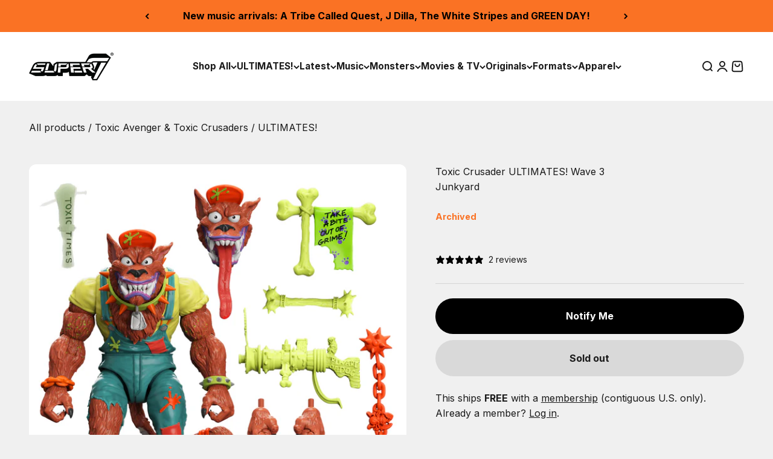

--- FILE ---
content_type: text/html; charset=UTF-8
request_url: https://www.stilyoapps.com/reconvert/reconvert_script_tags.php?shop=super7main.myshopify.com&store_client_id=Y2JhZmY0NTg1ZDBkOWMwMjFkNzYxODkzZjRmODFlNmIuNWM3NDE2OGVmOWJiMTdlYTkwYzQ1OTA3NTJlZGNlMjg%3D
body_size: -3
content:
{"result":"success","security_token":"$2y$10$wrwJYm1AhVtK3wYWjRfXL.0xHC3VuUdDUylzgGAsG9LxxwBR8zvuC"}

--- FILE ---
content_type: text/html; charset=UTF-8
request_url: https://www.stilyoapps.com/reconvert/reconvert_script_tags.php?shop=super7main.myshopify.com&store_client_id=Y2JhZmY0NTg1ZDBkOWMwMjFkNzYxODkzZjRmODFlNmIuNWM3NDE2OGVmOWJiMTdlYTkwYzQ1OTA3NTJlZGNlMjg%3D
body_size: 0
content:
{"result":"success","security_token":"$2y$10$\/MKUgU5wiREgXNncq9sOO.Ue1hDA7fFdQBQw1CRITaU3QOSW4Ym\/2"}

--- FILE ---
content_type: text/javascript; charset=utf-8
request_url: https://super7.com/products/toxic-crusaders-ultimates-wave-3-junkyard-pre-order.js
body_size: 787
content:
{"id":6689231110277,"title":"Toxic Crusader ULTIMATES! Wave 3 - Junkyard","handle":"toxic-crusaders-ultimates-wave-3-junkyard-pre-order","description":"\u003cspan style=\"font-weight: 400;\" data-mce-fragment=\"1\" data-mce-style=\"font-weight: 400;\"\u003eWhether thwarting Dr. Killemoff’s plans to remove the elderly from their retirement home or saving Toxie and the rest of the Toxic Crusaders from Club Fred, Junkyard is one doggone good addition to the team! This 7” scale highly articulated Toxic Crusaders ULTIMATES! figure of Junkyard is inspired by the vintage toy based on the early ‘90s animated series and comes with interchangeable heads \u0026amp; hands as well as multiple accessories. The made-to-order Toxic Crusaders ULTIMATES! figure of Junkyard is ready to take a bite out of grime, and take a place of honor in your Toxic Crusaders collection!\u003c\/span\u003e","published_at":"2025-06-12T14:11:00-07:00","created_at":"2022-06-14T10:07:18-07:00","vendor":"Super7","type":"Figures","tags":["2024 Black Friday","2024-HolidayFlashSale","90s \u0026 Later","Animation","Archive","For-Sale","Friday-Warehouse-Finds","Movies \u0026 TV","Napa-OOS","Saturday Morning","Toxic Crusaders","Ultimates!"],"price":5500,"price_min":5500,"price_max":5500,"available":false,"price_varies":false,"compare_at_price":null,"compare_at_price_min":0,"compare_at_price_max":0,"compare_at_price_varies":false,"variants":[{"id":39779693363333,"title":"Default Title","option1":"Default Title","option2":null,"option3":null,"sku":"UL-TOXCW03-JNK-01","requires_shipping":true,"taxable":true,"featured_image":null,"available":false,"name":"Toxic Crusader ULTIMATES! Wave 3 - Junkyard","public_title":null,"options":["Default Title"],"price":5500,"weight":907,"compare_at_price":null,"inventory_management":"shopify","barcode":"840049826830","quantity_rule":{"min":1,"max":null,"increment":1},"quantity_price_breaks":[],"requires_selling_plan":false,"selling_plan_allocations":[]}],"images":["\/\/cdn.shopify.com\/s\/files\/1\/2726\/1450\/products\/UL-ToxicCrusdaerW3-Junkyard_grid_2048.jpg?v=1655233326","\/\/cdn.shopify.com\/s\/files\/1\/2726\/1450\/products\/UL-ToxicCrusader_W3_JUNKYARD_HERO_alt_2048.jpg?v=1655395541","\/\/cdn.shopify.com\/s\/files\/1\/2726\/1450\/products\/UL-ToxicCrusdaerW3-Junkyard_box_open_2048.jpg?v=1655395541","\/\/cdn.shopify.com\/s\/files\/1\/2726\/1450\/products\/UL-ToxicCrusdaerW3-Junkyard_box_closed_2048.jpg?v=1655395541"],"featured_image":"\/\/cdn.shopify.com\/s\/files\/1\/2726\/1450\/products\/UL-ToxicCrusdaerW3-Junkyard_grid_2048.jpg?v=1655233326","options":[{"name":"Title","position":1,"values":["Default Title"]}],"url":"\/products\/toxic-crusaders-ultimates-wave-3-junkyard-pre-order","media":[{"alt":null,"id":21924939137157,"position":1,"preview_image":{"aspect_ratio":1.0,"height":2048,"width":2048,"src":"https:\/\/cdn.shopify.com\/s\/files\/1\/2726\/1450\/products\/UL-ToxicCrusdaerW3-Junkyard_grid_2048.jpg?v=1655233326"},"aspect_ratio":1.0,"height":2048,"media_type":"image","src":"https:\/\/cdn.shopify.com\/s\/files\/1\/2726\/1450\/products\/UL-ToxicCrusdaerW3-Junkyard_grid_2048.jpg?v=1655233326","width":2048},{"alt":null,"id":21924939235461,"position":2,"preview_image":{"aspect_ratio":1.0,"height":2048,"width":2048,"src":"https:\/\/cdn.shopify.com\/s\/files\/1\/2726\/1450\/products\/UL-ToxicCrusader_W3_JUNKYARD_HERO_alt_2048.jpg?v=1655395541"},"aspect_ratio":1.0,"height":2048,"media_type":"image","src":"https:\/\/cdn.shopify.com\/s\/files\/1\/2726\/1450\/products\/UL-ToxicCrusader_W3_JUNKYARD_HERO_alt_2048.jpg?v=1655395541","width":2048},{"alt":null,"id":21924939169925,"position":3,"preview_image":{"aspect_ratio":1.0,"height":2048,"width":2048,"src":"https:\/\/cdn.shopify.com\/s\/files\/1\/2726\/1450\/products\/UL-ToxicCrusdaerW3-Junkyard_box_open_2048.jpg?v=1655395541"},"aspect_ratio":1.0,"height":2048,"media_type":"image","src":"https:\/\/cdn.shopify.com\/s\/files\/1\/2726\/1450\/products\/UL-ToxicCrusdaerW3-Junkyard_box_open_2048.jpg?v=1655395541","width":2048},{"alt":null,"id":21924939202693,"position":4,"preview_image":{"aspect_ratio":1.0,"height":2048,"width":2048,"src":"https:\/\/cdn.shopify.com\/s\/files\/1\/2726\/1450\/products\/UL-ToxicCrusdaerW3-Junkyard_box_closed_2048.jpg?v=1655395541"},"aspect_ratio":1.0,"height":2048,"media_type":"image","src":"https:\/\/cdn.shopify.com\/s\/files\/1\/2726\/1450\/products\/UL-ToxicCrusdaerW3-Junkyard_box_closed_2048.jpg?v=1655395541","width":2048}],"requires_selling_plan":false,"selling_plan_groups":[]}